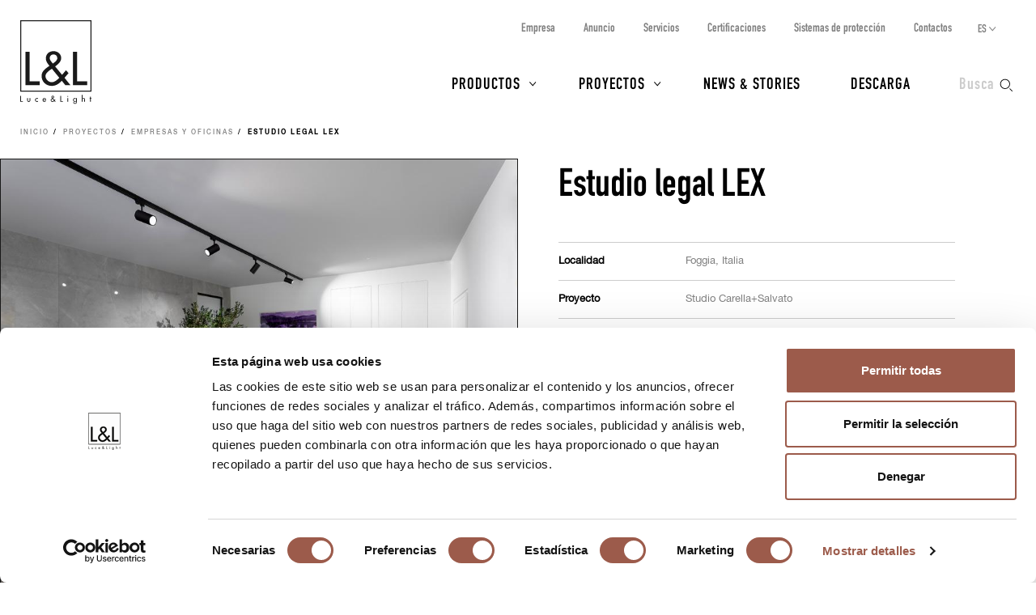

--- FILE ---
content_type: text/html; charset=UTF-8
request_url: https://www.lucelight.it/es/progetto.php/143994-estudio-legal-lex
body_size: 8761
content:
<!DOCTYPE html>
<html lang="es">
<head>
<title>Estudio legal LEX - L&amp;L Luce&amp;Light</title>
<meta http-equiv="Content-Type" content="text/html; charset=UTF-8" />
<meta property="og:type" content="website">
<meta property="og:title" content="Estudio legal LEX - L&amp;L Luce&amp;Light" />
<meta property="og:url" content="https://www.lucelight.it/es/progetto.php/143994-estudio-legal-lex" />
<meta property="og:image" content="https://www.lucelight.it/file/progetto-143994.jpg" />
<meta property="og:description" content="El estudio legal LEX acoge a los clientes en un ambiente elegante y contemporáneo donde la elección de una paleta cromática de tonos grises claro, negro y blanco valorizan las paredes y el mobiliario, coordinándose con las soluciones luminotécnicas L&amp;amp;L propuestas por el estudio Carella+Salvato, responsable de la idea luminotécnica. El estudio profesional se divide en numerosos ambientes: la zona de recibimiento, la oficina del propietario del estudio, la sala de reuniones y otras salas para los colaboradores dispuestas a lo largo de un pasillo.
La recepción, donde el gris del suelo crea una continuidad visual con la pared, está iluminada con proyectores de alimentación integrada Stinger 2.0 fijados al techo mediante un carril. Sugerente efecto visual obtenido dirigiendo la emisión luminosa del proyector sobre el olivo y creando en consecuencia un elegante follaje claroscuro que decora el revestimiento lapídeo gris de la habitación. Los mismos proyectores Singer, esta vez en versión 1.0, han sido instalados siguiendo la línea del pasillo: en este caso se han fijado los aparatos en dos carriles que replican en el techo el ángulo del pasaje subrayando aún más el juego de líneas que distingue este espacio.
La oficina del propietario del estudio legal se distingue por una gran boiserie lineal pintada de negro que cubre toda la pared y se uniforma cromáticamente con la decoración de la habitación: escritorio, sillas y cajoneras portadocumentos.  La pared de fondo alberga, además, seis estanterías, divididas en grupos de tres, separadas a nivel visual por tres columnas de luz obtenidas con las pequeñas plafonieras Bitpop C 1.0 con óptica estrecha de 17º y acabado negro para uniformarse con los colores elegidos para el revestimiento lineal.   Completa el proyecto luminotécnico la elección del perfil lineal empotrado Brenta para la pared destinada a los volúmenes de la sala de reuniones. La librería está compuesta por dieciséis espacios dispuestos en cuatro columnas: en correspondencia con las paredes divisorias verticales está instalado a ras de la superficie Brenta con cuatro longitudes crecientes para obtener líneas de luz que desde la pared vertical prosiguen hasta el techo contribuyendo a iluminar la sala." />
<meta property="twitter:title" content="Estudio legal LEX - L&amp;L Luce&amp;Light" />
<meta property="twitter:image" content="https://www.lucelight.it/file/progetto-143994.jpg" />
<meta property="twitter:description" content="El estudio legal LEX acoge a los clientes en un ambiente elegante y contemporáneo donde la elección de una paleta cromática de tonos grises claro, negro y blanco valorizan las paredes y el mobiliario, coordinándose con las soluciones luminotécnicas L&amp;amp;L propuestas por el estudio Carella+Salvato, responsable de la idea luminotécnica. El estudio profesional se divide en numerosos ambientes: la zona de recibimiento, la oficina del propietario del estudio, la sala de reuniones y otras salas para los colaboradores dispuestas a lo largo de un pasillo.
La recepción, donde el gris del suelo crea una continuidad visual con la pared, está iluminada con proyectores de alimentación integrada Stinger 2.0 fijados al techo mediante un carril. Sugerente efecto visual obtenido dirigiendo la emisión luminosa del proyector sobre el olivo y creando en consecuencia un elegante follaje claroscuro que decora el revestimiento lapídeo gris de la habitación. Los mismos proyectores Singer, esta vez en versión 1.0, han sido instalados siguiendo la línea del pasillo: en este caso se han fijado los aparatos en dos carriles que replican en el techo el ángulo del pasaje subrayando aún más el juego de líneas que distingue este espacio.
La oficina del propietario del estudio legal se distingue por una gran boiserie lineal pintada de negro que cubre toda la pared y se uniforma cromáticamente con la decoración de la habitación: escritorio, sillas y cajoneras portadocumentos.  La pared de fondo alberga, además, seis estanterías, divididas en grupos de tres, separadas a nivel visual por tres columnas de luz obtenidas con las pequeñas plafonieras Bitpop C 1.0 con óptica estrecha de 17º y acabado negro para uniformarse con los colores elegidos para el revestimiento lineal.   Completa el proyecto luminotécnico la elección del perfil lineal empotrado Brenta para la pared destinada a los volúmenes de la sala de reuniones. La librería está compuesta por dieciséis espacios dispuestos en cuatro columnas: en correspondencia con las paredes divisorias verticales está instalado a ras de la superficie Brenta con cuatro longitudes crecientes para obtener líneas de luz que desde la pared vertical prosiguen hasta el techo contribuyendo a iluminar la sala." />
<meta name="viewport" content="width=device-width,initial-scale=1.0,maximum-scale=1.0" />
<meta name="google-site-verification" content="-fYCtuHZOOLvgffN_PmW5pwWJtPEkup8O3r3P8nOyII" />
<meta name="author" content="https://www.webforma.it">
<link rel="canonical" href="https://www.lucelight.it/es/progetto.php/143994-estudio-legal-lex" />
<link rel="alternate" href="https://www.lucelight.it/it/progetto.php/143994-studio-legale-lex" hreflang="it" />
<link rel="alternate" href="https://www.lucelight.it/en/progetto.php/143994-lex-law-firm" hreflang="en" />
<link rel="alternate" href="https://www.lucelight.it/de/progetto.php/143994-anwaltskanzlei-lex" hreflang="de" />
<link rel="alternate" href="https://www.lucelight.it/fr/progetto.php/143994-cabinet-d-avocats-lex" hreflang="fr" />
<link rel="alternate" href="https://www.lucelight.it/ru/progetto.php/143994-lex-law-firm" hreflang="ru" />
<link rel="alternate" href="https://www.lucelight.it/en/progetto.php/143994-lex-law-firm" hreflang="x-default" />
<link rel="preload" href="/css/stile-base.css" as="style" />
<link href="/css/fonts/lucelight/lucelight.css" media="screen" rel="stylesheet">
<link rel="preload" href="/css/stile-base.css" as="style" />
<link href="/css/fonts/oswald/install.css" media="screen" rel="stylesheet">
<link rel="preload" href="/css/stile-base.css" as="style" />
<link href="/css/stile-base.css" title="Default" media="screen" rel="stylesheet">
<link rel="preload" href="/js/bxslider/jquery.bxslider.css" as="style" />
<link rel="preload" href="/js/lightbox/lightbox.css" as="style" />
<link rel="preload" href="/js/easyautocomplete/easy-autocomplete.min.css" as="style" />
<link rel="preload" href="/css/stile-template.css" as="style" />
<link rel="preload" href="/css/style-print.css" as="style" />
<link rel="preload" href="/js/jquery.min.js" as="script">
<link rel="preload" href="/js/lib-lucelight.js" as="script" />
<link rel="preload" href="/js/menu-check.js" as="script" />
<link rel="preload" href="/js/menu-cerca.js" as="script" />
<link rel="preload" href="/js/menu-download.js" as="script" />
<link rel="preload" href="/js/menu-hover.js" as="script" />
<link rel="preload" href="/js/shrinkHeader.js" as="script" />
<link rel="preload" href="/js/bxslider/jquery.bxslider.min.js" as="script" />
<link rel="preload" href="/js/jquery.fitvids.js" as="script" />
<link rel="preload" href="/js/carousel-lucelight.js" as="script" />
<link rel="preload" href="/js/lightbox/lightbox.min.js" as="script" />
<link rel="preload" href="/js/adattaDidascalia.js" as="script" />
<link rel="preload" href="/js/easyautocomplete/jquery.easy-autocomplete.min.js" as="script" />
<link href="/js/bxslider/jquery.bxslider.css" media="screen" rel="stylesheet">
<link href="/js/lightbox/lightbox.css" media="screen" rel="stylesheet">
<link href="/js/easyautocomplete/easy-autocomplete.min.css" media="screen" rel="stylesheet">
<link href="/css/stile-template.css" title="Default" media="screen" rel="stylesheet">
<link href="/css/style-print.css" title="Default" media="print" rel="stylesheet">
<script type="text/javascript" src="/js/jquery.min.js"></script>
<script type="text/javascript" src="/js/lib-lucelight.js"></script>
<script type="text/javascript" src="/js/menu-check.js"></script>
<script type="text/javascript" src="/js/menu-cerca.js"></script>
<script type="text/javascript" src="/js/menu-download.js"></script>
<script type="text/javascript" src="/js/menu-hover.js"></script>
<script type="text/javascript" src="/js/shrinkHeader.js"></script>
<script type="text/javascript" src="/js/bxslider/jquery.bxslider.min.js"></script>
<script type="text/javascript" src="/js/jquery.fitvids.js"></script>
<script type="text/javascript" src="/js/carousel-lucelight.js"></script>
<script type="text/javascript" src="/js/lightbox/lightbox.min.js"></script>
<script type="text/javascript" src="/js/adattaDidascalia.js"></script>
<script type="text/javascript" src="/js/easyautocomplete/jquery.easy-autocomplete.min.js"></script>
<script type="text/javascript">$(function() {
controllaSliderGallery();
$(window).resize(function() {
    controllaSliderGallery();
});
lightbox.option({
      "resizeDuration":200,
      "alwaysShowNavOnTouchDevices":true,
      "wrapAround":true,
      "albumLabel":"%1 / %2"
      //"albumLabel":"Imagen %1 de %2"
    });
$("#query-ricerca").easyAutocomplete({
    "url":function(phrase) { return "/search.php/" + phrase; },
    "requestDelay":500,
    "list":{
        "maxNumberOfElements":50,
        "onClickEvent": function() {
            $(".form-cerca").submit();
        }
    }
});
 });</script>
<link rel="shortcut icon" href="/img/lucelight-logo-96px.svg" />
<link rel="icon" href="/img/lucelight-logo-48x48.png" sizes="48x48" />
<link rel="icon" href="/img/lucelight-logo-96x96.png" sizes="96x96" />
<link rel="icon" href="/img/lucelight-logo-144x144.png" sizes="144x144" />
<meta name="description" content="El estudio legal LEX acoge a los clientes en un ambiente elegante y contemporáneo donde la elección de una paleta cromática de tonos grises claro, negro y blanco valorizan las paredes y el mobiliario, coordinándose con las soluciones luminotécnicas L&amp;amp;L propuestas por el estudio Carella+Salvato, responsable de la idea luminotécnica. El estudio profesional se divide en numerosos ambientes: la zona de recibimiento, la oficina del propietario del estudio, la sala de reuniones y otras salas para los colaboradores dispuestas a lo largo de un pasillo.
La recepción, donde el gris del suelo crea una continuidad visual con la pared, está iluminada con proyectores de alimentación integrada Stinger 2.0 fijados al techo mediante un carril. Sugerente efecto visual obtenido dirigiendo la emisión luminosa del proyector sobre el olivo y creando en consecuencia un elegante follaje claroscuro que decora el revestimiento lapídeo gris de la habitación. Los mismos proyectores Singer, esta vez en versión 1.0, han sido instalados siguiendo la línea del pasillo: en este caso se han fijado los aparatos en dos carriles que replican en el techo el ángulo del pasaje subrayando aún más el juego de líneas que distingue este espacio.
La oficina del propietario del estudio legal se distingue por una gran boiserie lineal pintada de negro que cubre toda la pared y se uniforma cromáticamente con la decoración de la habitación: escritorio, sillas y cajoneras portadocumentos.  La pared de fondo alberga, además, seis estanterías, divididas en grupos de tres, separadas a nivel visual por tres columnas de luz obtenidas con las pequeñas plafonieras Bitpop C 1.0 con óptica estrecha de 17º y acabado negro para uniformarse con los colores elegidos para el revestimiento lineal.   Completa el proyecto luminotécnico la elección del perfil lineal empotrado Brenta para la pared destinada a los volúmenes de la sala de reuniones. La librería está compuesta por dieciséis espacios dispuestos en cuatro columnas: en correspondencia con las paredes divisorias verticales está instalado a ras de la superficie Brenta con cuatro longitudes crecientes para obtener líneas de luz que desde la pared vertical prosiguen hasta el techo contribuyendo a iluminar la sala." />
<link rel="preconnect" href="https://www.googletagmanager.com/" crossorigin="anonymous" />
<link rel="dns-prefetch" href="https://www.googletagmanager.com/" />
<link rel="preconnect" href="https://static.hotjar.com/" crossorigin="anonymous" />
<link rel="dns-prefetch" href="https://static.hotjar.com/" />
<link rel="preconnect" href="https://snap.licdn.com/" crossorigin="anonymous" />
<link rel="dns-prefetch" href="https://snap.licdn.com/" />
<link rel="preconnect" href="https://connect.facebook.net/" crossorigin="anonymous" />
<link rel="dns-prefetch" href="https://connect.facebook.net/" />


<script>
window.dataLayer = window.dataLayer || [];
function gtag() {
    dataLayer.push(arguments);
}
gtag('set', 'url_passthrough', true);
</script>
<script>(function(w,d,s,l,i){w[l]=w[l]||[];w[l].push({'gtm.start':
new Date().getTime(),event:'gtm.js'});var f=d.getElementsByTagName(s)[0],
j=d.createElement(s),dl=l!='dataLayer'?'&l='+l:'';j.async=true;j.src=
'https://www.googletagmanager.com/gtm.js?id='+i+dl;f.parentNode.insertBefore(j,f);
})(window,document,'script','dataLayer','GTM-NCSXX5V');</script>
<script>
var _paq = window._paq = window._paq || [];
_paq.push(['enableHeartBeatTimer', 15]);
// _paq.push(['trackPageView']);
_paq.push(['enableLinkTracking']);
(function() {
var u="//stats.lucelight.it/";
_paq.push(['setTrackerUrl', u+'matomo.php']);
_paq.push(['setSiteId', '1']);
var d=document, g=d.createElement('script'), s=d.getElementsByTagName('script')[0];
g.async=true; g.src=u+'matomo.js'; s.parentNode.insertBefore(g,s);
})();
</script>

<script type="text/plain" src="/js/lucelight-statistics-scripts.js" async data-cookieconsent="statistics"></script>
<script type="text/plain" src="/js/lucelight-marketing-scripts.js" async data-cookieconsent="marketing"></script>
</head>

<body>
 <header id="header-main">
  <div id="nav-top-cont">
  <span class="logo"><a href="/es/"><img src="/img/logo.svg" alt="L&amp;L Luce&amp;Light" width="89" height="103" /></a></span>
       <div class="cerca">
           <input type="checkbox" id="cerca-handler" name="cerca-handler">
           <label for="cerca-handler"><span class="testo">Busca</span><span class="icona"></span></label>
           <form action="/es/search.php" method="get" class="form-cerca">
               <div id="form-cerca-text">
                   <div class="container">
                       <input id="query-ricerca" type="text" name="q" placeholder="Busca producto o código" value="" maxlength="200" class="with-placeholder" spellcheck="false" />
                       <label for="query-ricerca" class="sr-only">Busca producto o código</label>
                       <input id="send" type="submit" value="" />
                       <label for="send" class="sr-only">Busca</label>
                   </div>
               </div>
               <div id="search-engine-hidden">
                   <input type="hidden" name="send" value="search" />
               </div>
           </form>
           <div id="cerca-overlay"></div>
      </div>
   <nav class="nav-rapida">
    <ul>
     <li><a href="/es/azienda.php">Empresa</a></li>
     <li><a href="/es/manifesto.php">Anuncio</a></li>
     <li><a href="/es/servizi.php">Servicios</a></li>
     <li><a href="/es/certificazioni.php">Certificaciones</a></li>
     <li><a href="/es/sistemi-protezione.php">Sistemas de protección</a></li>
     <li><a href="/es/contatti.php">Contactos</a></li>
    </ul>
   </nav>
   <input type="checkbox" id="nav-top-handler" value="t" />
   <label for="nav-top-handler"><span></span></label>
    <nav class="nav-lingue">
    <span>es</span>
    <input type="checkbox" id="nav-lingue-handler">
    <label for="nav-lingue-handler"><span></span></label>
     <ul><li><a href="/it/" title="Italiano">IT</a></li><li><a href="/en/" title="English">EN</a></li><li class="sel"><a href="/es/" title="Español">ES</a></li><li><a href="/de/" title="Deutsch">DE</a></li><li><a href="/fr/" title="Français">FR</a></li><li><a href="/ru/" title="Русский">RU</a></li></ul>
    </nav>
   <nav id="nav-top" class="nav-js">
   <ul>
    <li id="menu-prodotti" class="con-figli principale">
     <div class="overlay"></div>
     <input name="apri-menu-prodotti" id="apri-menu-prodotti" type="checkbox">
     <label for="apri-menu-prodotti"><span></span></label>
     <a href="/es/prodotti.php">Productos</a>
     <div id="nav-riquadri-prodotti" class="nav-riquadri">
          <ul id="nav-prodotti" class="container">
             <li class="con-img">
                 <a href="/es/prodotti.php?amb=1">
                     <picture>
                         <source srcset="/img/webp/menu-prodotti-interni.webp" sizes="500w" type="image/webp">
                         <source srcset="/img/jpeg/menu-prodotti-interni.jpg" sizes="500w" type="image/jpeg">
                         <img src="/img/jpeg/menu-prodotti-interni.jpg" width="500" height="418" alt="" />
                     </picture>
                     <h3>Iluminación para interiores</h3>
                 </a>
                  </li><li class="con-img">
                      <a href="/es/prodotti.php?amb=2">
                          <picture>
                              <source srcset="/img/webp/menu-prodotti-esterni.webp" sizes="500w" type="image/webp">
                              <source srcset="/img/jpeg/menu-prodotti-esterni.jpg" sizes="500w" type="image/jpeg">
                              <img src="/img/jpeg/menu-prodotti-esterni.jpg" width="500" height="418" alt="" />
                          </picture>
                          <h3>Iluminación para exteriores</h3>
                      </a>
                  </li><li class="con-img">
                      <a href="/es/prodotti.php?amb=3">
                          <picture>
                              <source srcset="/img/webp/menu-prodotti-immersione.webp" sizes="500w" type="image/webp">
                              <source srcset="/img/jpeg/menu-prodotti-immersione.jpg" sizes="500w" type="image/jpeg">
                              <img src="/img/jpeg/menu-prodotti-immersione.jpg" width="500" height="418" alt="" />
                          </picture>
                          <h3>Iluminación para inmersión</h3>
                      </a>
           </li><li class="tutti"><a href="/es/prodotti.php"><h3>Todos los productos para la iluminación	</h3></a>
           </li><li class="altro"><a href="/es/accessori.php"><h3>Accesorios</h3></a>
           </li><li class="altro"><a href="/es/alimentatori.php"><h3>Alimentadores</h3></a>
           </li><li class="altro"><a href="/es/controllers.php"><h3>Electrónica de control</h3></a>
           </li><li class="altro"><a href="/es/elettroniche.php"><h3>Input de comando</h3></a>
           </li>
          </ul>
     </div>
    </li>
    <li id="menu-progetti" class="con-figli principale">
     <div class="overlay"></div>
     <input name="apri-menu-progetti" id="apri-menu-progetti" type="checkbox" /><label for="apri-menu-progetti"><span></span></label>
      <a href="/es/progetti.php">Proyectos</a>
     <div id="nav-riquadri-progetti" class="nav-riquadri">
      <ul id="nav-progetti" class="container">
        <li>
            <a href="/es/progetti.php?p=9356">
                <picture>
                    <source srcset="/file/webp/400x225/applprog-9356.webp" sizes="400w" type="image/webp">
                    <source srcset="/file/jpeg/400x225/applprog-9356.jpg" sizes="400w" type="image/jpeg">
                    <img src="/file/applprog-9356.jpg" width="400" height="225" alt="" />
                </picture>
                <h3>Fachadas</h3>
            </a>
        </li>
        <li>
            <a href="/es/progetti.php?p=9355">
                <picture>
                    <source srcset="/file/webp/400x225/applprog-9355.webp" sizes="400w" type="image/webp">
                    <source srcset="/file/jpeg/400x225/applprog-9355.jpg" sizes="400w" type="image/jpeg">
                    <img src="/file/applprog-9355.jpg" width="400" height="225" alt="" />
                </picture>
                <h3>Zonas de paso</h3>
            </a>
        </li>
        <li>
            <a href="/es/progetti.php?p=9357">
                <picture>
                    <source srcset="/file/webp/400x225/applprog-9357.webp" sizes="400w" type="image/webp">
                    <source srcset="/file/jpeg/400x225/applprog-9357.jpg" sizes="400w" type="image/jpeg">
                    <img src="/file/applprog-9357.jpg" width="400" height="225" alt="" />
                </picture>
                <h3>Paisajes</h3>
            </a>
        </li>
        <li>
            <a href="/es/progetti.php?p=9358">
                <picture>
                    <source srcset="/file/webp/400x225/applprog-9358.webp" sizes="400w" type="image/webp">
                    <source srcset="/file/jpeg/400x225/applprog-9358.jpg" sizes="400w" type="image/jpeg">
                    <img src="/file/applprog-9358.jpg" width="400" height="225" alt="" />
                </picture>
                <h3>Fuentes y piscinas</h3>
            </a>
        </li>
        <li>
            <a href="/es/progetti.php?p=9359">
                <picture>
                    <source srcset="/file/webp/400x225/applprog-9359.webp" sizes="400w" type="image/webp">
                    <source srcset="/file/jpeg/400x225/applprog-9359.jpg" sizes="400w" type="image/jpeg">
                    <img src="/file/applprog-9359.jpg" width="400" height="225" alt="" />
                </picture>
                <h3>Bienestar</h3>
            </a>
        </li>
        <li>
            <a href="/es/progetti.php?p=116736">
                <picture>
                    <source srcset="/file/webp/400x225/applprog-116736.webp" sizes="400w" type="image/webp">
                    <source srcset="/file/jpeg/400x225/applprog-116736.jpg" sizes="400w" type="image/jpeg">
                    <img src="/file/applprog-116736.jpg" width="400" height="225" alt="" />
                </picture>
                <h3>Iglesias</h3>
            </a>
        </li>
        <li>
            <a href="/es/progetti.php?p=116770">
                <picture>
                    <source srcset="/file/webp/400x225/applprog-116770.webp" sizes="400w" type="image/webp">
                    <source srcset="/file/jpeg/400x225/applprog-116770.jpg" sizes="400w" type="image/jpeg">
                    <img src="/file/applprog-116770.jpg" width="400" height="225" alt="" />
                </picture>
                <h3>Museos y exposiciones</h3>
            </a>
        </li>
<li class="tutti"><a href="/es/progetti.php"><h3>Todos los proyectos</h3></a>
      </li>
     </ul>
    </div>
    </li>
    <li class="principale"><a href="/es/notizie.php">News &amp; Stories</a></li>
    <li class="principale"><a href="/es/download.php">Descarga</a></li>
    <li><a href="/es/contatti.php">Contactos</a></li>
    <li><a href="/es/azienda.php">Empresa</a></li>
    <li><a href="/es/manifesto.php">Anuncio</a></li>
    <li><a href="/es/servizi.php">Servicios</a></li>
    <li><a href="/es/certificazioni.php">Certificaciones</a></li>
    <li><a href="/es/sistemi-protezione.php">Sistemas de protección</a></li>
    <li><a href="/es/lavoraconnoi.php">Trabaja con nosotros</a></li>
   </ul>
   <div class="nav-social">
    <a href="https://www.facebook.com/LLucelight?ref=hl" target="_blank" rel="nofollow noreferrer"><img src="/img/facebook-grigio.svg" alt="Facebook" width="7" height="15" /></a>
    <a href="https://www.linkedin.com/company/2378582" target="_blank" rel="nofollow noreferrer"><img src="/img/linkedin-grigio.svg" alt="Linkedin" width="17" height="16" /></a>
    <a href="https://www.instagram.com/llucelight/" target="_blank" rel="nofollow noreferrer"><img src="/img/instagram-grigio.svg" alt="Instagram" width="16" height="16" /></a>
    <a href="https://www.pinterest.com/llucelight/" target="_blank" rel="nofollow noreferrer"><img src="/img/pinterest-grigio.svg" alt="Pinterest" width="13" height="16" /></a>
    <a href="https://vimeo.com/lucelight" target="_blank" rel="nofollow noreferrer"><img src="/img/vimeo-grigio.svg" alt="Vimeo" width="18" height="16" /></a>
   </div>
  </nav>
  </div>
   </header>
<nav class="traccia"><ul>
<li><a href="/es/">Inicio</a></li>
<li><a href="/es/progetti.php">Proyectos</a></li>
<li><a href="/es/progetti.php?c=1628">Empresas y oficinas</a></li>
<li><strong>Estudio legal LEX</strong></li>
</ul>
</nav><section class="s-standard sfondo-1 scheda-progetto">
 <div class="clearfix">
   <article id="scheda-progetto-titolo" class="scheda-testo">
    <h2>Estudio legal LEX</h2>
    </article>

    <div class="scheda-foto">
   <div class="bx-tools-container">
      <div class="bxpager-container">
      </div>
      <div class="bxcontrols-container">
        <div class="bxcontrols-prev"></div>
        <div class="bxcontrols-next"></div>
      </div>
  </div>
  <ul class="gallery-carousel galleria galleria-progetto">
<li class="allineamento-orizzontale"><figure><div class="immagini-mappa"><a title="" href="/fotoprog.php/lighting_lex_law_firm-144000.jpg" data-lightbox="foto-progetto" data-title="Stinger 2.0 // 4000K, 20W, 38°, negro"><img src="/fotoprog.php/thumb/lighting_lex_law_firm-144000.jpg" alt="Iluminación Estudio legal LEX" width="900" /></a></div>
<figcaption class="galleria-progetto-prodotti">Stinger 2.0 // 4000K, 20W, 38°, negro</figcaption></figure></li>
<li class="allineamento-verticale-lg"><figure><div class="immagini-mappa"><a title="" href="/fotoprog.php/lighting_lex_law_firm-144001.jpg" data-lightbox="foto-progetto" data-title="Bitpop C 1.0 // 4000K, 6,5W, 17°, negro"><img src="/fotoprog.php/thumb/lighting_lex_law_firm-144001.jpg" alt="Iluminación Estudio legal LEX" width="900" /></a><figcaption style="right:45.333333333333%;top:19.333333333333%" class="mappa-prodotto mappa-right-top"><img src="/img/icona-mappa.svg" alt="+" title="Bitpop C 1.0" width="30" height="30" /><div class="mappa-riquadro-prodotto"><a href="/es/prodotto.php/109337?a=BC100009SN0"><div class="riquadro-img"><img src="/media/prodotti/foto/bitpop_c_1.0_still.jpg" alt="" width="174" height="174" /></div><div class="riquadro-testo"><img src="/file/icona-3927.svg" alt="" width="30" height="30" /><h3>Bitpop C 1.0</h3></div></a></div></figcaption>
</div>
<figcaption class="galleria-progetto-prodotti">Bitpop C 1.0 // 4000K, 6,5W, 17°, negro</figcaption></figure></li>
<li class="allineamento-orizzontale"><figure><div class="immagini-mappa"><a title="" href="/fotoprog.php/lighting_lex_law_firm-144002.jpg" data-lightbox="foto-progetto" data-title="Brenta 1 // 4000K, 19W/m, óptica difusa, instalación a ras"><img src="/fotoprog.php/thumb/lighting_lex_law_firm-144002.jpg" alt="Iluminación Estudio legal LEX" width="900" /></a><figcaption style="left:40.071428571429%;top:11.897106109325%" class="mappa-prodotto mappa-left-top"><img src="/img/icona-mappa.svg" alt="+" title="Brenta 1" width="30" height="30" /><div class="mappa-riquadro-prodotto"><a href="/es/prodotto.php/113140"><div class="riquadro-img"><img src="/media/prodotti/foto/brenta_1_still.jpg" alt="" width="174" height="174" /></div><div class="riquadro-testo"><img src="/file/icona-3915.svg" alt="" width="30" height="30" /><h3>Brenta 1</h3></div></a></div></figcaption>
</div>
<figcaption class="galleria-progetto-prodotti">Brenta 1 // 4000K, 19W/m, óptica difusa, instalación a ras</figcaption></figure></li>
<li class="allineamento-verticale-sm"><figure><div class="immagini-mappa"><a title="" href="/fotoprog.php/lighting_lex_law_firm-144003.jpg" data-lightbox="foto-progetto" data-title="Brenta 1 // 4000K, 19W/m, óptica difusa, instalación a ras"><img src="/fotoprog.php/thumb/lighting_lex_law_firm-144003.jpg" alt="Iluminación Estudio legal LEX" width="900" /></a><figcaption style="left:33.333333333333%;top:22.148148148148%" class="mappa-prodotto mappa-left-top"><img src="/img/icona-mappa.svg" alt="+" title="Brenta 1" width="30" height="30" /><div class="mappa-riquadro-prodotto"><a href="/es/prodotto.php/113140"><div class="riquadro-img"><img src="/media/prodotti/foto/brenta_1_still.jpg" alt="" width="174" height="174" /></div><div class="riquadro-testo"><img src="/file/icona-3915.svg" alt="" width="30" height="30" /><h3>Brenta 1</h3></div></a></div></figcaption>
</div>
<figcaption class="galleria-progetto-prodotti">Brenta 1 // 4000K, 19W/m, óptica difusa, instalación a ras</figcaption></figure></li>
<li class="allineamento-verticale-sm"><figure><div class="immagini-mappa"><a title="" href="/fotoprog.php/lighting_lex_law_firm-144004.jpg" data-lightbox="foto-progetto" data-title="Bitpop C 1.0 // 4000K, 6,5W, 17°, negro"><img src="/fotoprog.php/thumb/lighting_lex_law_firm-144004.jpg" alt="Iluminación Estudio legal LEX" width="900" /></a><figcaption style="right:23.555555555556%;top:25.777777777778%" class="mappa-prodotto mappa-right-top"><img src="/img/icona-mappa.svg" alt="+" title="Bitpop C 1.0" width="30" height="30" /><div class="mappa-riquadro-prodotto"><a href="/es/prodotto.php/109337?a=BC100009SN0"><div class="riquadro-img"><img src="/media/prodotti/foto/bitpop_c_1.0_still.jpg" alt="" width="174" height="174" /></div><div class="riquadro-testo"><img src="/file/icona-3927.svg" alt="" width="30" height="30" /><h3>Bitpop C 1.0</h3></div></a></div></figcaption>
</div>
<figcaption class="galleria-progetto-prodotti">Bitpop C 1.0 // 4000K, 6,5W, 17°, negro</figcaption></figure></li>
<li class="allineamento-verticale-lg"><figure><div class="immagini-mappa"><a title="" href="/fotoprog.php/lighting_lex_law_firm-144005.jpg" data-lightbox="foto-progetto" data-title="Strip LED Slim // 4000K, 8W/m, perfil Micro, pantalla opalina<br />Stinger 1.2 // 4000K, 12W, 37°, negro"><img src="/fotoprog.php/thumb/lighting_lex_law_firm-144005.jpg" alt="Iluminación Estudio legal LEX" width="900" /></a><figcaption style="left:15.888888888889%;bottom:37.259259259259%" class="mappa-prodotto mappa-left-bottom"><img src="/img/icona-mappa.svg" alt="+" title="Strip LED Slim" width="30" height="30" /><div class="mappa-riquadro-prodotto"><a href="/es/prodotto.php/138135?a=BASSTSLI2000195"><div class="riquadro-img"><img src="/media/prodotti/foto/strip_led_slim_still.jpg" alt="" width="174" height="174" /></div><div class="riquadro-testo"><img src="/file/icona-3915.svg" alt="" width="30" height="30" /><h3>Strip LED Slim</h3></div></a></div></figcaption>

<figcaption style="right:42%;top:7.037037037037%" class="mappa-prodotto mappa-right-top"><img src="/img/icona-mappa.svg" alt="+" title="Stinger 1.2" width="30" height="30" /><div class="mappa-riquadro-prodotto"><a href="/es/prodotto.php/145766"><div class="riquadro-img"><img src="/media/prodotti/foto/stinger_1.2_still.jpg" alt="" width="174" height="174" /></div><div class="riquadro-testo"><img src="/file/icona-3922.svg" alt="" width="30" height="30" /><h3>Stinger 1.2</h3></div></a></div></figcaption>
</div>
<figcaption class="galleria-progetto-prodotti">Strip LED Slim // 4000K, 8W/m, perfil Micro, pantalla opalina<br />Stinger 1.2 // 4000K, 12W, 37°, negro</figcaption></figure></li>
</ul>
    </div>
    <article class="scheda-testo">
    <div class="scheda-progetto-dati">
     <table class="clearfix tabella-dati">
<tr><th>Localidad</th><td>Foggia, Italia</td></tr>
<tr><th>Proyecto</th><td>Studio Carella+Salvato</td></tr>
<tr><th>Llevado a cabo por</th><td>ing. Giuseppe Occulto</td></tr>
<tr><th>Fotos</th><td>Alessio Tamborini</td></tr>
     </table>
    </div>

        <div class="testo">
     <p>El estudio legal LEX acoge a los clientes en un ambiente elegante y contemporáneo donde la elección de una paleta cromática de tonos grises claro, negro y blanco valorizan las paredes y el mobiliario, coordinándose con las soluciones luminotécnicas L&amp;L propuestas por el estudio Carella+Salvato, responsable de la idea luminotécnica. El estudio profesional se divide en numerosos ambientes: la zona de recibimiento, la oficina del propietario del estudio, la sala de reuniones y otras salas para los colaboradores dispuestas a lo largo de un pasillo.</p>
<p>La recepción, donde el gris del suelo crea una continuidad visual con la pared, está iluminada con proyectores de alimentación integrada <a href="https://www.lucelight.it/es/prodotto.php/134072?a=BASGR20101090LN"><strong>Stinger 2.0</strong></a> fijados al techo mediante un carril. Sugerente efecto visual obtenido dirigiendo la emisión luminosa del proyector sobre el olivo y creando en consecuencia un elegante follaje claroscuro que decora el revestimiento lapídeo gris de la habitación. Los mismos proyectores Singer, esta vez en versión <a href="https://www.lucelight.it/es/prodotto.php/134058?a=BASGR10101090LN"><strong>1.0</strong></a>, han sido instalados siguiendo la línea del pasillo: en este caso se han fijado los aparatos en dos carriles que replican en el techo el ángulo del pasaje subrayando aún más el juego de líneas que distingue este espacio.</p>
<p>La oficina del propietario del estudio legal se distingue por una gran <em>boiserie</em> lineal pintada de negro que cubre toda la pared y se uniforma cromáticamente con la decoración de la habitación: escritorio, sillas y cajoneras portadocumentos.  La pared de fondo alberga, además, seis estanterías, divididas en grupos de tres, separadas a nivel visual por tres columnas de luz obtenidas con las pequeñas plafonieras <a href="https://www.lucelight.it/es/prodotto.php/109337?a=BC100009SN0"><strong>Bitpop C 1.0</strong></a> con óptica estrecha de 17º y acabado negro para uniformarse con los colores elegidos para el revestimiento lineal. <br /> <br /> Completa el proyecto luminotécnico la elección del perfil lineal empotrado <a href="https://www.lucelight.it/es/prodotto.php/113140"><strong>Brenta</strong></a> para la pared destinada a los volúmenes de la sala de reuniones. La librería está compuesta por dieciséis espacios dispuestos en cuatro columnas: en correspondencia con las paredes divisorias verticales está instalado a ras de la superficie Brenta con cuatro longitudes crecientes para obtener líneas de luz que desde la pared vertical prosiguen hasta el techo contribuyendo a iluminar la sala.</p>    </div>
    

    <div class="pulsanti">
        <a class="pulsante pulsante-c2 pulsante-info" href="/es/info.php"><span class="icona-pulsante"></span><span class="testo-pulsante">Solicita información</span></a>
        <div class="pulsante pulsante-c5 pulsante-condividi">
<input type="checkbox" id="social-handler" name="social-handler" /><label for="social-handler" title="Comparte"></label>
<span class="icona-pulsante"></span><span class="testo-pulsante">Comparte</span>
<ul class="clearfix share">
<li><a href="https://www.facebook.com/share.php?u=https://www.lucelight.it/es/progetto.php/143994-estudio-legal-lex" target="_blank"><img src="/img/facebook.svg" alt="" class="nero" width="7" height="15" /><img src="/img/facebook-bianco.svg" alt="" class="bianco" width="7" height="15" /></a></li>
<li><a href="https://twitter.com/share?url=https://www.lucelight.it/es/progetto.php/143994-estudio-legal-lex" target="_blank"><img src="/img/twitter.svg" alt="" class="nero" width="19" height="16" /><img src="/img/twitter-bianco.svg" alt="" class="bianco" width="19" height="16" /></a></li>
<li><a href="https://www.linkedin.com/shareArticle?url=https://www.lucelight.it/es/progetto.php/143994-estudio-legal-lex" target="_blank"><img src="/img/linkedin.svg" alt="" class="nero" width="17" height="16" /><img src="/img/linkedin-bianco.svg" alt="" class="bianco" width="17" height="16" /></a></li>
<li><a href="https://www.pinterest.com/pin/create/button/?url=https://www.lucelight.it/es/progetto.php/143994-estudio-legal-lex" target="_blank"><img src="/img/pinterest.svg" alt="" class="nero" width="13" height="16" /><img src="/img/pinterest-bianco.svg" alt="" class="bianco" width="13" height="16" /></a></li>
</ul>
</div>
    </div>
    <div class="scheda-progetto-locazione">
     <div id="map" class="mappa-google mappa-progetto"></div>
   <script>
   function initMap() {
    var styledMapType = new google.maps.StyledMapType([
    {
        "featureType": "administrative",
        "elementType": "all",
        "stylers": [
            {
                "hue": "#ff0000"
            },
            {
                "lightness": 100
            },
            {
                "visibility": "simplified"
            }
        ]
    },
    {
        "featureType": "administrative",
        "elementType": "labels",
        "stylers": [
            {
                "visibility": "simplified"
            },
            {
                "color": "#808080"
            }
        ]
    },
    {
        "featureType": "administrative",
        "elementType": "labels.text.fill",
        "stylers": [
            {
                "color": "#000000"
            },
            {
                "visibility": "on"
            }
        ]
    },
    {
        "featureType": "administrative",
        "elementType": "labels.text.stroke",
        "stylers": [
            {
                "color": "#ffffff"
            },
            {
                "visibility": "on"
            }
        ]
    },
    {
        "featureType": "landscape",
        "elementType": "all",
        "stylers": [
            {
                "visibility": "on"
            },
            {
                "saturation": "-100"
            },
            {
                "lightness": "97"
            },
            {
                "weight": "1.0"
            }
        ]
    },
    {
        "featureType": "poi",
        "elementType": "all",
        "stylers": [
            {
                "saturation": -100
            },
            {
                "lightness": 100
            },
            {
                "visibility": "off"
            }
        ]
    },
    {
        "featureType": "road",
        "elementType": "geometry",
        "stylers": [
            {
                "hue": "#000000"
            },
            {
                "saturation": -100
            },
            {
                "lightness": -100
            },
            {
                "visibility": "simplified"
            }
        ]
    },
    {
        "featureType": "road",
        "elementType": "labels",
        "stylers": [
            {
                "saturation": "-100"
            },
            {
                "lightness": "100"
            },
            {
                "visibility": "off"
            }
        ]
    },
    {
        "featureType": "transit",
        "elementType": "geometry",
        "stylers": [
            {
                "hue": "#ff0000"
            },
            {
                "lightness": -100
            },
            {
                "visibility": "off"
            }
        ]
    },
    {
        "featureType": "transit",
        "elementType": "labels",
        "stylers": [
            {
                "hue": "#ffffff"
            },
            {
                "lightness": 100
            },
            {
                "visibility": "off"
            }
        ]
    },
    {
        "featureType": "water",
        "elementType": "all",
        "stylers": [
            {
                "visibility": "on"
            },
            {
                "color": "#f1f1f1"
            }
        ]
    }
]
,{name:"Mappa LuceLight"});
    var geocoder=new google.maps.Geocoder();
    var position;
    geocoder.geocode({"address":"Via Piave, 10, 71121 Foggia FG, Foggia, Italy"}, function(results,status) {
     if(status=="OK") position=results[0].geometry.location;
     var map=new google.maps.Map(document.getElementById("map"), { // Mappa Google
      center:position,
      zoom:7,
      mapTypeControl:false
     });
     var image="/img/marker.png";
     var marker=new google.maps.Marker({ // Marcatore mappa
      position:position,
      map:map,
      icon:image,
      title:"Estudio legal LEX"
     });
     map.mapTypes.set("styled_map", styledMapType);
     map.setMapTypeId("styled_map");
    });
   }
   </script>
   <script async defer
   src="https://maps.googleapis.com/maps/api/js?key=AIzaSyCCXsQymzV0GI_CFtqH1-zIfVQPi_KEVwo&amp;callback=initMap">
   </script>    </div>
   </article>

   <div class="scheda-progetto-altro">
<article class="scheda-progetto-prodotti">
<h2>Productos</h2>
<ul class="clearfix elenco-riquadri elenco-riquadri-a2 elenco-prodotti">
<li><a href="/es/prodotto.php/109337?a=BC100009SN0"><div class="riquadro-img"><picture>
<img src="/media/prodotti/foto/bitpop_c_1.0_still.jpg" alt="" data-src="/media/prodotti/foto/bitpop_c_1.0_still.jpg" />
</picture>
</div><div class="riquadro-testo"><img src="/file/icona-3927.svg" alt="" width="30" height="30" /><h3>Bitpop C 1.0</h3></div></a></li>
<li><a href="/es/prodotto.php/113140"><div class="riquadro-img"><picture>
<img src="/media/prodotti/foto/brenta_1_still.jpg" alt="" data-src="/media/prodotti/foto/brenta_1_still.jpg" />
</picture>
</div><div class="riquadro-testo"><img src="/file/icona-3915.svg" alt="" width="30" height="30" /><h3>Brenta 1</h3></div></a></li>
<li><a href="/es/prodotto.php/145766"><div class="riquadro-img"><picture>
<img src="/media/prodotti/foto/stinger_1.2_still.jpg" alt="" data-src="/media/prodotti/foto/stinger_1.2_still.jpg" />
</picture>
</div><div class="riquadro-testo"><img src="/file/icona-3922.svg" alt="" width="30" height="30" /><h3>Stinger 1.2</h3></div></a></li>
<li><a href="/es/prodotto.php/134072?a=BASGR20101090LN"><div class="riquadro-img"><picture>
<img src="/media/prodotti/foto/stinger_2.0_still.jpg" alt="" data-src="/media/prodotti/foto/stinger_2.0_still.jpg" />
</picture>
</div><div class="riquadro-testo"><img src="/file/icona-3922.svg" alt="" width="30" height="30" /><h3>Stinger 2.0</h3></div></a></li>
<li><a href="/es/prodotto.php/138135?a=BASSTSLI2000195"><div class="riquadro-img"><picture>
<img src="/media/prodotti/foto/strip_led_slim_still.jpg" alt="" data-src="/media/prodotti/foto/strip_led_slim_still.jpg" />
</picture>
</div><div class="riquadro-testo"><img src="/file/icona-3915.svg" alt="" width="30" height="30" /><h3>Strip LED Slim</h3></div></a></li>
</ul>
</article>
    <article class="altri-progetti">
     <h2>Otros proyectos similares</h2>
     <ul class="clearfix elenco-riquadri elenco-riquadri-a2 elenco-progetti">
<li><a href="/es/progetto.php/144647-edificio-nautico"><div class="riquadro-img"><img src="/file/thumb-progetto-144647.jpg" alt="" width="450" height="253" /></div><div class="riquadro-testo"><h4>Empresas y oficinas</h4><h3>Edifício Náutico</h3><p>Cascais, Portugal</p></div></a></li>
<li><a href="/es/progetto.php/4299-antenne-de-paris-du-departement-de-la-reunion"><div class="riquadro-img"><img src="/file/thumb-progetto-4299.jpg" alt="" width="450" height="253" /></div><div class="riquadro-testo"><h4>Empresas y oficinas</h4><h3>Antenne de Paris du Département de La Réunion</h3><p>París, Francia</p></div></a></li>
     </ul>
     <a class="pulsante pulsante-grid" href="/es/progetti.php?c=1628"><img src="/img/grid.svg" alt="" width="9" height="9" /><span>Todos los proyectos</span></a>
    </article>
  </div>
 </div>
</section>
<footer>
 <a class="go-top" href="#top">Volver arriba</a>
 <div class="container container-fluid">
  <div class="row">
   <div class="col-m-6 col-l-4 footer-left">
    <div id="footer-1">
        <div class="logo"><img class="logo-bianco" src="/img/logo-bianco.svg" alt="" width="90" height="105" /><img class="logo-nero" src="/img/logo.svg" alt="" width="90" height="105" /></div>
     <address class="clearfix">
      <div class="col-s-6 address-sx">
       <strong>L&amp;L Luce&amp;Light srl</strong>
       <p>via Trescalini 5,</p>
       <p>36031 Dueville,</p>
       <p>Vicenza, Italy</p>
      </div>
      <div class="col-s-6 address-dx">
       <strong>Contactos</strong>
       <p><abbr title="Teléfono">T</abbr> <a href="tel:+390444360571">+39 0444 360571</a></p>
       <p><abbr title="Correo electrónico">E</abbr> <a href="mailto:lucelight@lucelight.it">lucelight@lucelight.it</a></p>
       <p class="print-only"><abbr title="Website">W</abbr> <a href="https://www.lucelight.it">www.lucelight.it</a></p>
      </div>
     </address>
    <nav class="nav-social">
     <ul>
      <li><a href="https://www.facebook.com/LLucelight?ref=hl" target="_blank" rel="nofollow noreferrer"><img src="/img/facebook-bianco.svg" alt="Facebook" width="7" height="15" /></a>
      </li><li><a href="https://www.linkedin.com/company/2378582" target="_blank" rel="nofollow noreferrer"><img src="/img/linkedin-bianco.svg" alt="Linkedin" width="17" height="16" /></a>
      </li><li><a href="https://www.instagram.com/llucelight/" target="_blank" rel="nofollow noreferrer"><img src="/img/instagram-bianco.svg" alt="Instagram" width="16" height="16" /></a>
      </li><li><a href="https://www.pinterest.com/llucelight/" target="_blank" rel="nofollow noreferrer"><img src="/img/pinterest-bianco.svg" alt="Pinterest" width="13" height="16" /></a>
      </li><li><a href="https://vimeo.com/lucelight" target="_blank" rel="nofollow noreferrer"><img src="/img/vimeo-bianco.svg" alt="Vimeo" width="18" height="16" /></a>
      </li>
     </ul>
    </nav>
   </div>
  </div>
  <div class="col-m-6 col-l-8 footer-right">
   <div id="footer-2">
    <nav class="clearfix nav-link">
     <ul class="col-l-4 nav-sx">
      <li><a href="/es/prodotti.php">Productos</a></li>
      <li><a href="/es/progetti.php">Proyectos</a></li>
      <li><a href="/es/notizie.php">News &amp; Stories</a></li>
      <li><a href="/es/download.php">Descarga</a></li>
      <li><a href="mailto:info@busaeassociati.it">Press</a></li>
     </ul>
     <ul class="col-l-4 nav-mid">
     <li><a href="/es/azienda.php">Empresa</a></li>
     <li><a href="/es/manifesto.php">Anuncio</a></li>
     <li><a href="/es/servizi.php">Servicios</a></li>
     <li><a href="/es/certificazioni.php">Certificaciones</a></li>
     <li><a href="/es/sistemi-protezione.php">Sistemas de protección</a></li>
     <li><a href="/es/contatti.php">Contactos</a></li>
     <li><a href="/es/lavoraconnoi.php">Trabaja con nosotros</a></li>
    </ul>
     <ul class="col-l-4 nav-dx">
      <li><a href="/es/newsletter.php" onclick="_paq.push(['trackEvent', 'Link newsletter', 'click', 'Iscriviti alla newsletter ES']);">Inscríbete a la Newsletter</a></li>
      <li><a href="/es/servizi.php#garanzia">Garantía de 5 años</a></li>
      <li><a href="/es/servizi.php#protezione-progetto">Proteccción del proyecto</a></li>
      <li><a href="/media/documenti/certificazione-iso-9001.pdf" target="_blank" rel="noopener">Certificación ISO 9001</a></li>
     </ul>
    </nav>
   </div>
   <div id="footer-3">
   </div>
  </div>
  <div id="footer-altrilink" class="clearfix">
   <div class="grid">
       <div class="grid-col">
           <p>2026 &copy; L&amp;L Luce&amp;Light srl - <abbr title="Partita IVA">P.I.</abbr> 03417070244</p>
           <p>
               Empresa con Sistema de gestión para la calidad certificación ISO 9001:2025           </p>
       </div>
       <ul class="nav">
        <li><a href="/es/notelegali.php">Notas legales</a>
        </li><li><a href="/es/privacy.php">Privacidad</a>
        </li><li><a href="/es/cookiepolicy.php">Política de cookies</a>
        </li><li><a href="https://lucelightwb.integrityline.com/">Whistleblowing</a>
        </li><li><a href="/es/condizioni-di-vendita.php">Condiciones de venta</a>
        </li><li><a href="/es/politica-qualita.php">Política calidad ISO 9001</a>
        </li><li><a href="/es/credits.php">Créditos</a>
        </li>
       </ul>
   </div>
  </div>
 </div>
 </div>
</footer>
<!--51.68.226.215-->
</body>
</html>


--- FILE ---
content_type: text/javascript
request_url: https://www.lucelight.it/js/lib-lucelight.js
body_size: 790
content:
const BREAKPOINT_MOBILE_MIN=300;
const BREAKPOINT_MOBILE_MAX=767;
const BREAKPOINT_TABLET_MIN=768;
const BREAKPOINT_TABLET_MAX=980;
const BREAKPOINT_SMALLDESKTOP_MIN=981;
const BREAKPOINT_SMALLDESKTOP_MAX=1439;
const BREAKPOINT_LARGEDESKTOP_MIN=1440;
const BREAKPOINT_LARGEDESKTOP_MAX=1920;

const CONTAINER_MOBILE=278;
const CONTAINER_TABLET=718;
const CONTAINER_SMALLDESKTOP=932;
const CONTAINER_LARGEDESKTOP=1340;

var containerWidth;

function aggiornaBreakpointFinestra()
{
    var width = $(window).width();
    if(width >= BREAKPOINT_LARGEDESKTOP_MIN) {
        $("body").addClass('device-largedesktop');
    } else if(width >= BREAKPOINT_SMALLDESKTOP_MIN) {
        $("body").addClass('device-smalldesktop');
    } else if(width >= BREAKPOINT_TABLET_MIN) {
        $("body").addClass('device-tablet');
    } else if(width >= BREAKPOINT_MOBILE_MIN) {
        $("body").addClass('device-mobile');
    }
}

function aggiornaContainer()
{
    var width = parseInt($(".container").width());
    return width;
}

function aggiornaClasseBody()
{
    var width = window.containerWidth;
    if(width >= CONTAINER_LARGEDESKTOP) {
        $("body").addClass('container-largedesktop');
    } else if(width >= CONTAINER_SMALLDESKTOP) {
        $("body").addClass('container-smalldesktop');
    } else if(width >= CONTAINER_TABLET) {
        $("body").addClass('container-tablet');
    } else if(width >= CONTAINER_MOBILE) {
        $("body").addClass('container-mobile');
    }
}

function escapeHtml(text) {
    var map = {
        '&': '&amp;',
        '<': '&lt;',
        '>': '&gt;',
        '"': '&quot;',
        "'": '&#039;',
        '%': '&percnt;',
        '#': '&num;'
    };
    return text.replace(/[&<>"']/g, function(m) {
        return map[m];
    });
}

function getParameterByName(name, url) {
    if (!url) url = window.location.href;
    name = name.replace(/[\[\]]/g, "\\$&");
    var regex = new RegExp("[?&]" + name + "(=([^&#]*)|&|#|$)"),
        results = regex.exec(url);
    if (!results) return null;
    if (!results[2]) return '';
    return decodeURIComponent(results[2].replace(/\+/g, " "));
}

$(function() {
    $('body').addClass('with-js');
    window.containerWidth = aggiornaContainer();
    aggiornaBreakpointFinestra();
    aggiornaClasseBody();
});

$(window).resize(function() {
    window.containerWidth = aggiornaContainer();
    aggiornaBreakpointFinestra();
    aggiornaClasseBody();
});


--- FILE ---
content_type: image/svg+xml
request_url: https://www.lucelight.it/img/arrow-big-left.svg
body_size: 685
content:
<?xml version="1.0" encoding="UTF-8" standalone="no"?>
<svg
   xmlns:dc="http://purl.org/dc/elements/1.1/"
   xmlns:cc="http://creativecommons.org/ns#"
   xmlns:rdf="http://www.w3.org/1999/02/22-rdf-syntax-ns#"
   xmlns:svg="http://www.w3.org/2000/svg"
   xmlns="http://www.w3.org/2000/svg"
   id="svg12"
   version="1.1"
   viewBox="0 0 23 21"
   height="21px"
   width="23px">
  <metadata
     id="metadata16">
    <rdf:RDF>
      <cc:Work
         rdf:about="">
        <dc:format>image/svg+xml</dc:format>
        <dc:type
           rdf:resource="http://purl.org/dc/dcmitype/StillImage" />
        <dc:title>untitled copy 2</dc:title>
      </cc:Work>
    </rdf:RDF>
  </metadata>
  <!-- Generator: Sketch 47.1 (45422) - http://www.bohemiancoding.com/sketch -->
  <title
     id="title2">untitled copy 2</title>
  <desc
     id="desc4">Created with Sketch.</desc>
  <defs
     id="defs6" />
  <g
     style="fill:none;fill-rule:evenodd;stroke:none;stroke-width:1"
     transform="rotate(180,11.5,10.5)"
     id="Current">
    <g
       style="fill:#000000;fill-rule:nonzero"
       transform="translate(-413,-5211)"
       id="UI">
      <g
         transform="rotate(-90,2822.5,2409.5)"
         id="untitled-copy-2">
        <polygon
           points="0,8.1 9.2,17.9 9.2,0 11.8,0 11.8,18 21,8.1 21,11.9 10.5,23 0,11.9 "
           id="hicon-arrow" />
      </g>
    </g>
  </g>
</svg>


--- FILE ---
content_type: image/svg+xml
request_url: https://www.lucelight.it/img/cross.svg
body_size: 454
content:
<?xml version="1.0" encoding="UTF-8"?>
<svg width="17px" height="17px" viewBox="0 0 17 17" version="1.1" xmlns="http://www.w3.org/2000/svg" xmlns:xlink="http://www.w3.org/1999/xlink">
    <!-- Generator: Sketch 48.2 (47327) - http://www.bohemiancoding.com/sketch -->
    <title>Group 6</title>
    <desc>Created with Sketch.</desc>
    <defs></defs>
    <g id="Menu-320" stroke="none" stroke-width="1" fill="none" fill-rule="evenodd" transform="translate(-279.000000, -27.000000)" opacity="0.899999976">
        <g id="Group-5" transform="translate(237.000000, 27.000000)" fill="#000000">
            <g id="Group-6" transform="translate(42.000000, 0.000000)">
                <rect id="Rectangle-41" transform="translate(8.500000, 8.500000) rotate(-315.000000) translate(-8.500000, -8.500000) " x="-2" y="8" width="21" height="1"></rect>
                <rect id="Rectangle-41" transform="translate(8.500000, 8.500000) rotate(-45.000000) translate(-8.500000, -8.500000) " x="-2" y="8" width="21" height="1"></rect>
            </g>
        </g>
    </g>
</svg>

--- FILE ---
content_type: image/svg+xml
request_url: https://www.lucelight.it/file/icona-3922.svg
body_size: 403
content:
<?xml version="1.0" encoding="UTF-8"?>
<svg id="Livello_1" xmlns="http://www.w3.org/2000/svg" version="1.1" viewBox="0 0 44 43">
  <!-- Generator: Adobe Illustrator 29.5.0, SVG Export Plug-In . SVG Version: 2.1.0 Build 137)  -->
  <defs>
    <style>
      .st0 {
        fill: #ffec8e;
        fill-rule: evenodd;
      }
    </style>
  </defs>
  <g id="Current">
    <g id="UI">
      <path id="_x30_3a" class="st0" d="M20.99,28.02H.67v1.88h42.52v12.76H.67V.13h42.52v27.89h-20.32v-3.37l4.32-4.32-5.26-5.26-5.26,5.26,4.32,4.32v3.37ZM21.93,17.19l3.14,3.14-3.14,3.14-3.14-3.14,3.14-3.14Z"/>
    </g>
  </g>
</svg>